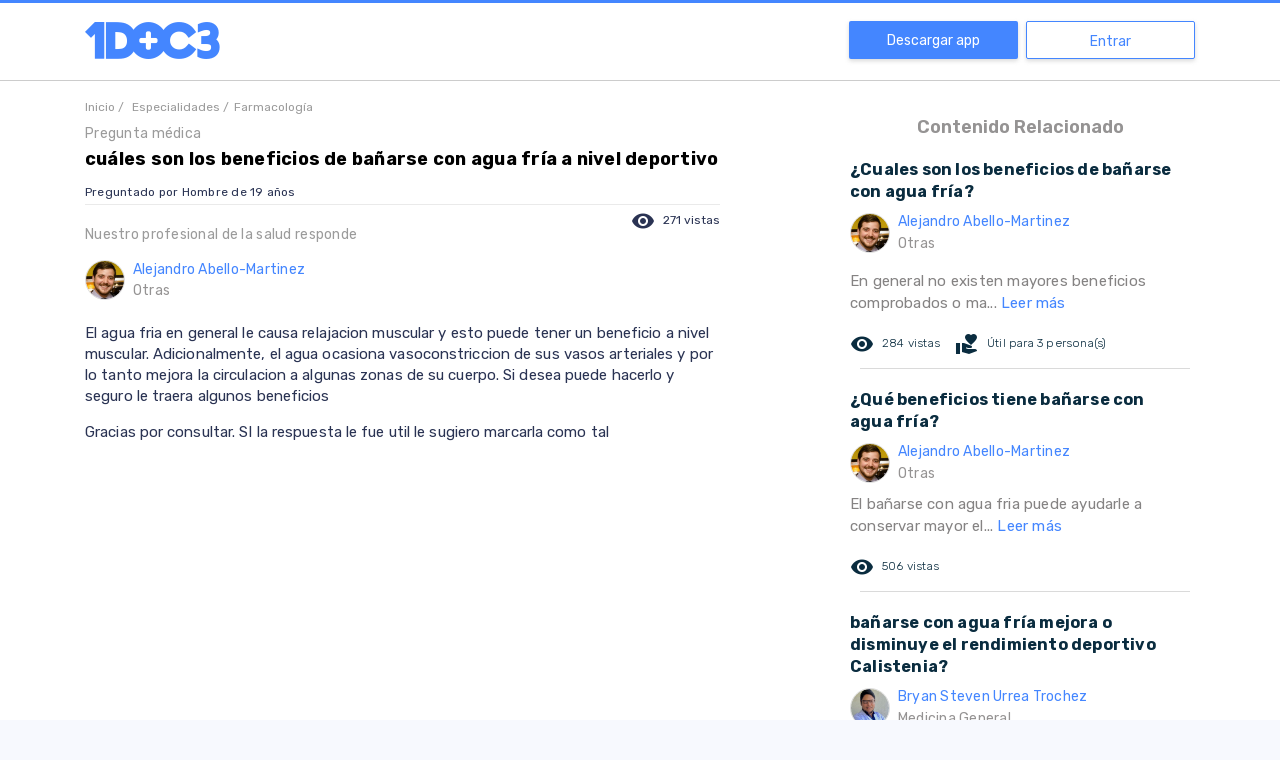

--- FILE ---
content_type: text/html; charset=utf-8
request_url: https://www.google.com/recaptcha/api2/aframe
body_size: 267
content:
<!DOCTYPE HTML><html><head><meta http-equiv="content-type" content="text/html; charset=UTF-8"></head><body><script nonce="3DZUF8Un4h8wYsLM-EYbNA">/** Anti-fraud and anti-abuse applications only. See google.com/recaptcha */ try{var clients={'sodar':'https://pagead2.googlesyndication.com/pagead/sodar?'};window.addEventListener("message",function(a){try{if(a.source===window.parent){var b=JSON.parse(a.data);var c=clients[b['id']];if(c){var d=document.createElement('img');d.src=c+b['params']+'&rc='+(localStorage.getItem("rc::a")?sessionStorage.getItem("rc::b"):"");window.document.body.appendChild(d);sessionStorage.setItem("rc::e",parseInt(sessionStorage.getItem("rc::e")||0)+1);localStorage.setItem("rc::h",'1769152372330');}}}catch(b){}});window.parent.postMessage("_grecaptcha_ready", "*");}catch(b){}</script></body></html>